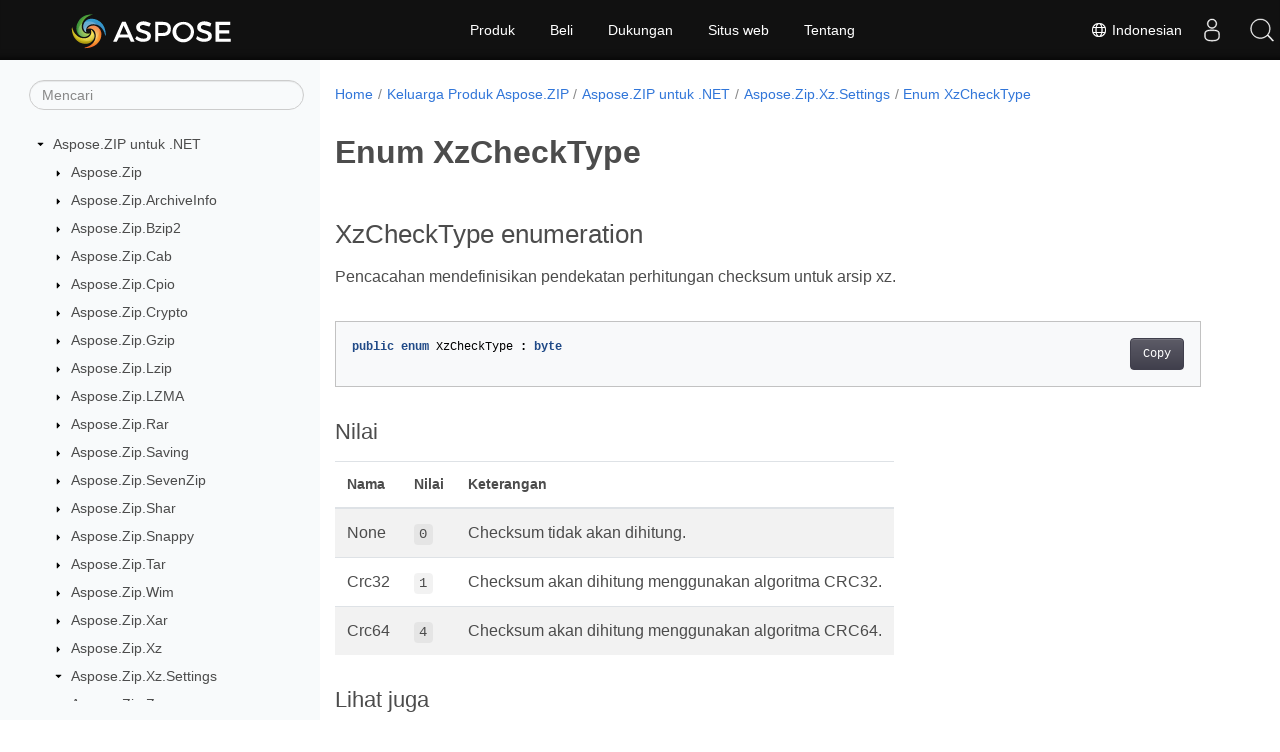

--- FILE ---
content_type: text/html
request_url: https://reference.aspose.com/zip/id/net/aspose.zip.xz.settings/xzchecktype/
body_size: 5419
content:
<!doctype html><html lang=id class=no-js><head><meta charset=utf-8><meta name=viewport content="width=device-width,initial-scale=1,shrink-to-fit=no"><link rel=canonical href=https://reference.aspose.com/zip/id/net/aspose.zip.xz.settings/xzchecktype/><link rel=alternate hreflang=en href=https://reference.aspose.com/zip/net/aspose.zip.xz.settings/xzchecktype/><link rel=alternate hreflang=ru href=https://reference.aspose.com/zip/ru/net/aspose.zip.xz.settings/xzchecktype/><link rel=alternate hreflang=zh href=https://reference.aspose.com/zip/zh/net/aspose.zip.xz.settings/xzchecktype/><link rel=alternate hreflang=ar href=https://reference.aspose.com/zip/ar/net/aspose.zip.xz.settings/xzchecktype/><link rel=alternate hreflang=fr href=https://reference.aspose.com/zip/fr/net/aspose.zip.xz.settings/xzchecktype/><link rel=alternate hreflang=de href=https://reference.aspose.com/zip/de/net/aspose.zip.xz.settings/xzchecktype/><link rel=alternate hreflang=it href=https://reference.aspose.com/zip/it/net/aspose.zip.xz.settings/xzchecktype/><link rel=alternate hreflang=es href=https://reference.aspose.com/zip/es/net/aspose.zip.xz.settings/xzchecktype/><link rel=alternate hreflang=sv href=https://reference.aspose.com/zip/sv/net/aspose.zip.xz.settings/xzchecktype/><link rel=alternate hreflang=tr href=https://reference.aspose.com/zip/tr/net/aspose.zip.xz.settings/xzchecktype/><link rel=alternate hreflang=hi href=https://reference.aspose.com/zip/hi/net/aspose.zip.xz.settings/xzchecktype/><link rel=alternate hreflang=ko href=https://reference.aspose.com/zip/ko/net/aspose.zip.xz.settings/xzchecktype/><link rel=alternate hreflang=el href=https://reference.aspose.com/zip/el/net/aspose.zip.xz.settings/xzchecktype/><link rel=alternate hreflang=id href=https://reference.aspose.com/zip/id/net/aspose.zip.xz.settings/xzchecktype/><link rel=alternate hreflang=nl href=https://reference.aspose.com/zip/nl/net/aspose.zip.xz.settings/xzchecktype/><link rel=alternate hreflang=x-default href=https://reference.aspose.com/zip/net/aspose.zip.xz.settings/xzchecktype/><meta name=generator content="Hugo 0.119.0"><meta name=robots content="index, follow"><link rel=apple-touch-icon sizes=180x180 href=https://cms.admin.containerize.com/templates/asposecloud/images/apple-touch-icon.png><link rel=icon type=image/png sizes=32x32 href=https://cms.admin.containerize.com/templates/asposecloud/images/favicon-32x32.png><link rel=icon type=image/png sizes=16x16 href=https://cms.admin.containerize.com/templates/asposecloud/images/favicon-16x16.png><link rel=mask-icon href=https://cms.admin.containerize.com/templates/asposecloud/images/safari-pinned-tab.svg color=#5bbad5><link rel="shortcut icon" href=https://cms.admin.containerize.com/templates/asposecloud/images/favicon.ico><meta name=msapplication-TileColor content="#2b5797"><meta name=msapplication-config content="https://cms.admin.containerize.com/templates/asposecloud/images/browserconfig.xml"><meta name=theme-color content="#ffffff"><meta name=author content="Aspose"><title>Enum XzCheckType |
Aspose.ZIP untuk Referensi .NET API</title><meta name=description content="Aspose.Zip.Xz.Settings.XzCheckType enum. Pencacahan mendefinisikan pendekatan perhitungan checksum untuk arsip xz."><script type=application/ld+json>{"@context":"http://schema.org","@type":"BreadcrumbList","itemListElement":[{"@type":"ListItem","position":1,"item":{"@id":"https:\/\/reference.aspose.com\/","name":"referensi API"}},{"@type":"ListItem","position":2,"item":{"@id":"https:\/\/reference.aspose.com\/zip\/","name":"Zip"}},{"@type":"ListItem","position":3,"item":{"@id":"https:\/\/reference.aspose.com\/zip\/id\/net\/","name":".NET"}},{"@type":"ListItem","position":4,"item":{"@id":"https:\/\/reference.aspose.com\/zip\/id\/net\/aspose.zip.xz.settings\/","name":"Aspose.zip.xz.settings"}},{"@type":"ListItem","position":5,"item":{"@id":"https:\/\/reference.aspose.com\/zip\/id\/net\/aspose.zip.xz.settings\/xzchecktype\/","name":"Xzchecktype"}}]}</script><script type=application/ld+json>{"@context":"http://schema.org/","@type":"SoftwareApplication","name":"Aspose.Zip for Net","applicationCategory":"DeveloperApplication","image":["https://www.aspose.cloud/templates/aspose/img/products/zip/aspose_zip-for-net.svg"],"description":"Aspose.Zip.Xz.Settings.XzCheckType enum. Pencacahan mendefinisikan pendekatan perhitungan checksum untuk arsip xz.","downloadUrl":"https://releases.aspose.com/zip/net/","releaseNotes":"https://docs.aspose.com/zip/net/release-notes/","operatingSystem":["Windows","Linux","macOS"]}</script><script type=application/ld+json>{"@context":"https://schema.org/","@type":"Article","mainEntityOfPage":{"@type":"WebPage","@id":"https:\/\/reference.aspose.com\/zip\/id\/net\/aspose.zip.xz.settings\/xzchecktype\/"},"headline":"Enum XzCheckType","description":"Aspose.Zip.Xz.Settings.XzCheckType enum. Pencacahan mendefinisikan pendekatan perhitungan checksum untuk arsip xz.","image":{"@type":"ImageObject","url":"https://www.aspose.cloud/templates/aspose/img/products/zip/aspose_zip-for-net.svg","width":"","height":""},"author":{"@type":"Organization","name":"Aspose Pty Ltd"},"publisher":{"@type":"Organization","name":"Aspose Pty Ltd","logo":{"@type":"ImageObject","url":"https://about.aspose.com/templates/aspose/img/svg/aspose-logo.svg","width":"","height":""}},"datePublished":"2026-01-16","wordCount":"48","articleBody":"[XzCheckType enumeration Pencacahan mendefinisikan pendekatan perhitungan checksum untuk arsip xz. public enum XzCheckType : byte Nilai Nama Nilai Keterangan None 0 Checksum tidak akan dihitung. Crc32 1 Checksum akan dihitung menggunakan algoritma CRC32. Crc64 4 Checksum akan dihitung menggunakan algoritma CRC64. Lihat juga ruang nama Aspose.Zip.Xz.Settings perakitan Aspose.Zip]"}</script><script type=application/ld+json>{"@context":"https://schema.org","@type":"Organization","name":"Aspose Pty. Ltd.","url":"https://www.aspose.com","logo":"https://about.aspose.com/templates/aspose/img/svg/aspose-logo.svg","alternateName":"Aspose","sameAs":["https://www.facebook.com/Aspose/","https://twitter.com/Aspose","https://www.youtube.com/user/AsposeVideo","https://www.linkedin.com/company/aspose","https://stackoverflow.com/questions/tagged/aspose","https://aspose.quora.com/","https://aspose.github.io/"],"contactPoint":[{"@type":"ContactPoint","telephone":"+1 903 306 1676","contactType":"sales","areaServed":"US","availableLanguage":"en"},{"@type":"ContactPoint","telephone":"+44 141 628 8900","contactType":"sales","areaServed":"GB","availableLanguage":"en"},{"@type":"ContactPoint","telephone":"+61 2 8006 6987","contactType":"sales","areaServed":"AU","availableLanguage":"en"}]}</script><script type=application/ld+json>{"@context":"https://schema.org","@type":"WebSite","url":"https://www.aspose.com","sameAs":["https://search.aspose.com","https://docs.aspose.com","https://blog.aspose.com","https://forum.aspose.com","https://products.aspose.com","https://about.aspose.com","https://purchase.aspose.com","https://reference.aspose.com"],"potentialAction":{"@type":"SearchAction","target":"https://search.aspose.com/search/?q={search_term_string}","query-input":"required name=search_term_string"}}</script><meta itemprop=name content="Enum XzCheckType"><meta itemprop=description content="Aspose.Zip.Xz.Settings.XzCheckType enum. Pencacahan mendefinisikan pendekatan perhitungan checksum untuk arsip xz."><script>(function(e,t,n,s,o){e[s]=e[s]||[],e[s].push({"gtm.start":(new Date).getTime(),event:"gtm.js"});var a=t.getElementsByTagName(n)[0],i=t.createElement(n),r=s!="dataLayer"?"&l="+s:"";i.async=!0,i.src="https://www.googletagmanager.com/gtm.js?id="+o+r,a.parentNode.insertBefore(i,a)})(window,document,"script","dataLayer","GTM-NJMHSH")</script><meta property="og:title" content="Enum XzCheckType"><meta property="og:description" content="Aspose.Zip.Xz.Settings.XzCheckType enum. Pencacahan mendefinisikan pendekatan perhitungan checksum untuk arsip xz."><meta property="og:type" content="website"><meta property="og:url" content="https://reference.aspose.com/zip/id/net/aspose.zip.xz.settings/xzchecktype/"><link rel=preload href=/zip/scss/main.min.20400877947e2956c31df4f46ebaf81d593c09123b51be8e47950d6b69f9308c.css as=style><link href=/zip/scss/main.min.20400877947e2956c31df4f46ebaf81d593c09123b51be8e47950d6b69f9308c.css rel=stylesheet integrity><link href=/zip/scss/_code-block.min.850cff2ee102b37a8b0912358fa59fa02fa35dbf562c460ce05c402a5b6709c0.css rel=stylesheet integrity><link href=/zip/css/locale.min.css rel=stylesheet></head><body class=td-section><noscript><iframe src="https://www.googletagmanager.com/ns.html?id=GTM-NJMHSH" height=0 width=0 style=display:none;visibility:hidden></iframe></noscript><div class="container-fluid td-outer"><div class=td-main><div class="row flex-xl-nowrap min-height-main-content"><div id=left-side-bar-menu class="split td-sidebar d-print-none col-12 col-md-3 col-xl-3"><div id=td-sidebar-menu class="add-scroll td-sidebar__inner"><form class="td-sidebar__search d-flex align-items-center"><input type=text id=internalSearch class="form-control td-search-input" placeholder=Mencari aria-label=Mencari autocomplete=off data-index=reference.aspose.com>
<button class="btn btn-link td-sidebar__toggle d-md-none p-0 ml-3 fa fa-bars" type=button data-toggle=collapse data-target=#td-section-nav aria-controls=td-docs-nav aria-expanded=false aria-label="Toggle section navigation"></button></form><nav class="td-sidebar-nav pt-2 pl-4 collapse" id=td-section-nav><div class="nav-item dropdown d-block d-lg-none"><a class="nav-link dropdown-toggle" href=# id=navbarDropdown role=button data-toggle=dropdown aria-haspopup=true aria-expanded=false>Indonesian</a><div class=dropdown-menu aria-labelledby=navbarDropdownMenuLink><a class=dropdown-item href=/zip/net/aspose.zip.xz.settings/xzchecktype/>English</a><a class=dropdown-item href=/zip/ru/net/aspose.zip.xz.settings/xzchecktype/>Русский</a><a class=dropdown-item href=/zip/zh/net/aspose.zip.xz.settings/xzchecktype/>简体中文</a><a class=dropdown-item href=/zip/ar/net/aspose.zip.xz.settings/xzchecktype/>عربي</a><a class=dropdown-item href=/zip/fr/net/aspose.zip.xz.settings/xzchecktype/>Français</a><a class=dropdown-item href=/zip/de/net/aspose.zip.xz.settings/xzchecktype/>Deutsch</a><a class=dropdown-item href=/zip/it/net/aspose.zip.xz.settings/xzchecktype/>Italiano</a><a class=dropdown-item href=/zip/es/net/aspose.zip.xz.settings/xzchecktype/>Español</a><a class=dropdown-item href=/zip/sv/net/aspose.zip.xz.settings/xzchecktype/>Svenska</a><a class=dropdown-item href=/zip/tr/net/aspose.zip.xz.settings/xzchecktype/>Türkçe</a><a class=dropdown-item href=/zip/hi/net/aspose.zip.xz.settings/xzchecktype/>हिन्दी</a><a class=dropdown-item href=/zip/ko/net/aspose.zip.xz.settings/xzchecktype/> 한국인</a><a class=dropdown-item href=/zip/el/net/aspose.zip.xz.settings/xzchecktype/> Ελληνικά</a><a class=dropdown-item href=/zip/nl/net/aspose.zip.xz.settings/xzchecktype/>Nederlands</a></div></div><ul class=td-sidebar-nav__section><li class=td-sidebar-nav__section-title><img src=/zip/icons/caret-down.svg alt=caret-down class="icon open-icon" width=10px height=10px><a href=/zip/id/net/ class="align-left pl-0 pr-2td-sidebar-link td-sidebar-link__section">Aspose.ZIP untuk .NET</a></li><ul><li id=id_zipidnet><ul class=td-sidebar-nav__section><li class=td-sidebar-nav__section-title><img src=/zip/icons/caret-down.svg alt=caret-closed class="icon closed-icon" width=10px height=10px><a href=/zip/id/net/aspose.zip/ class="align-left pl-0 pr-2collapsedtd-sidebar-link td-sidebar-link__section">Aspose.Zip</a></li></ul><ul class=td-sidebar-nav__section><li class=td-sidebar-nav__section-title><img src=/zip/icons/caret-down.svg alt=caret-closed class="icon closed-icon" width=10px height=10px><a href=/zip/id/net/aspose.zip.archiveinfo/ class="align-left pl-0 pr-2collapsedtd-sidebar-link td-sidebar-link__section">Aspose.Zip.ArchiveInfo</a></li></ul><ul class=td-sidebar-nav__section><li class=td-sidebar-nav__section-title><img src=/zip/icons/caret-down.svg alt=caret-closed class="icon closed-icon" width=10px height=10px><a href=/zip/id/net/aspose.zip.bzip2/ class="align-left pl-0 pr-2collapsedtd-sidebar-link td-sidebar-link__section">Aspose.Zip.Bzip2</a></li></ul><ul class=td-sidebar-nav__section><li class=td-sidebar-nav__section-title><img src=/zip/icons/caret-down.svg alt=caret-closed class="icon closed-icon" width=10px height=10px><a href=/zip/id/net/aspose.zip.cab/ class="align-left pl-0 pr-2collapsedtd-sidebar-link td-sidebar-link__section">Aspose.Zip.Cab</a></li></ul><ul class=td-sidebar-nav__section><li class=td-sidebar-nav__section-title><img src=/zip/icons/caret-down.svg alt=caret-closed class="icon closed-icon" width=10px height=10px><a href=/zip/id/net/aspose.zip.cpio/ class="align-left pl-0 pr-2collapsedtd-sidebar-link td-sidebar-link__section">Aspose.Zip.Cpio</a></li></ul><ul class=td-sidebar-nav__section><li class=td-sidebar-nav__section-title><img src=/zip/icons/caret-down.svg alt=caret-closed class="icon closed-icon" width=10px height=10px><a href=/zip/id/net/aspose.zip.crypto/ class="align-left pl-0 pr-2collapsedtd-sidebar-link td-sidebar-link__section">Aspose.Zip.Crypto</a></li></ul><ul class=td-sidebar-nav__section><li class=td-sidebar-nav__section-title><img src=/zip/icons/caret-down.svg alt=caret-closed class="icon closed-icon" width=10px height=10px><a href=/zip/id/net/aspose.zip.gzip/ class="align-left pl-0 pr-2collapsedtd-sidebar-link td-sidebar-link__section">Aspose.Zip.Gzip</a></li></ul><ul class=td-sidebar-nav__section><li class=td-sidebar-nav__section-title><img src=/zip/icons/caret-down.svg alt=caret-closed class="icon closed-icon" width=10px height=10px><a href=/zip/id/net/aspose.zip.lzip/ class="align-left pl-0 pr-2collapsedtd-sidebar-link td-sidebar-link__section">Aspose.Zip.Lzip</a></li></ul><ul class=td-sidebar-nav__section><li class=td-sidebar-nav__section-title><img src=/zip/icons/caret-down.svg alt=caret-closed class="icon closed-icon" width=10px height=10px><a href=/zip/id/net/aspose.zip.lzma/ class="align-left pl-0 pr-2collapsedtd-sidebar-link td-sidebar-link__section">Aspose.Zip.LZMA</a></li></ul><ul class=td-sidebar-nav__section><li class=td-sidebar-nav__section-title><img src=/zip/icons/caret-down.svg alt=caret-closed class="icon closed-icon" width=10px height=10px><a href=/zip/id/net/aspose.zip.rar/ class="align-left pl-0 pr-2collapsedtd-sidebar-link td-sidebar-link__section">Aspose.Zip.Rar</a></li></ul><ul class=td-sidebar-nav__section><li class=td-sidebar-nav__section-title><img src=/zip/icons/caret-down.svg alt=caret-closed class="icon closed-icon" width=10px height=10px><a href=/zip/id/net/aspose.zip.saving/ class="align-left pl-0 pr-2collapsedtd-sidebar-link td-sidebar-link__section">Aspose.Zip.Saving</a></li></ul><ul class=td-sidebar-nav__section><li class=td-sidebar-nav__section-title><img src=/zip/icons/caret-down.svg alt=caret-closed class="icon closed-icon" width=10px height=10px><a href=/zip/id/net/aspose.zip.sevenzip/ class="align-left pl-0 pr-2collapsedtd-sidebar-link td-sidebar-link__section">Aspose.Zip.SevenZip</a></li></ul><ul class=td-sidebar-nav__section><li class=td-sidebar-nav__section-title><img src=/zip/icons/caret-down.svg alt=caret-closed class="icon closed-icon" width=10px height=10px><a href=/zip/id/net/aspose.zip.shar/ class="align-left pl-0 pr-2collapsedtd-sidebar-link td-sidebar-link__section">Aspose.Zip.Shar</a></li></ul><ul class=td-sidebar-nav__section><li class=td-sidebar-nav__section-title><img src=/zip/icons/caret-down.svg alt=caret-closed class="icon closed-icon" width=10px height=10px><a href=/zip/id/net/aspose.zip.snappy/ class="align-left pl-0 pr-2collapsedtd-sidebar-link td-sidebar-link__section">Aspose.Zip.Snappy</a></li></ul><ul class=td-sidebar-nav__section><li class=td-sidebar-nav__section-title><img src=/zip/icons/caret-down.svg alt=caret-closed class="icon closed-icon" width=10px height=10px><a href=/zip/id/net/aspose.zip.tar/ class="align-left pl-0 pr-2collapsedtd-sidebar-link td-sidebar-link__section">Aspose.Zip.Tar</a></li></ul><ul class=td-sidebar-nav__section><li class=td-sidebar-nav__section-title><img src=/zip/icons/caret-down.svg alt=caret-closed class="icon closed-icon" width=10px height=10px><a href=/zip/id/net/aspose.zip.wim/ class="align-left pl-0 pr-2collapsedtd-sidebar-link td-sidebar-link__section">Aspose.Zip.Wim</a></li></ul><ul class=td-sidebar-nav__section><li class=td-sidebar-nav__section-title><img src=/zip/icons/caret-down.svg alt=caret-closed class="icon closed-icon" width=10px height=10px><a href=/zip/id/net/aspose.zip.xar/ class="align-left pl-0 pr-2collapsedtd-sidebar-link td-sidebar-link__section">Aspose.Zip.Xar</a></li></ul><ul class=td-sidebar-nav__section><li class=td-sidebar-nav__section-title><img src=/zip/icons/caret-down.svg alt=caret-closed class="icon closed-icon" width=10px height=10px><a href=/zip/id/net/aspose.zip.xz/ class="align-left pl-0 pr-2collapsedtd-sidebar-link td-sidebar-link__section">Aspose.Zip.Xz</a></li></ul><ul class=td-sidebar-nav__section><li class=td-sidebar-nav__section-title><img src=/zip/icons/caret-down.svg alt=caret-down class="icon open-icon" width=10px height=10px><a href=/zip/id/net/aspose.zip.xz.settings/ class="align-left pl-0 pr-2td-sidebar-link td-sidebar-link__section">Aspose.Zip.Xz.Settings</a></li><ul><li id=id_zipidnetasposezipxzsettings></li></ul></ul><ul class=td-sidebar-nav__section><li class=td-sidebar-nav__section-title><img src=/zip/icons/caret-down.svg alt=caret-closed class="icon closed-icon" width=10px height=10px><a href=/zip/id/net/aspose.zip.z/ class="align-left pl-0 pr-2collapsedtd-sidebar-link td-sidebar-link__section">Aspose.Zip.Z</a></li></ul></li></ul></ul></nav><div id=sidebar-resizer class="ui-resizable-handle ui-resizable-e"></div></div></div><div id=right-side class="split col-12 col-md-9 col-xl-9"><div class=row><main id=main-content class="col-12 col-md-12 col-xl-12" role=main><nav aria-label=breadcrumb class="d-none d-md-block d-print-none"><ol class="breadcrumb spb-1"><li class=breadcrumb-item><a href=/>Home</a></li><li class=breadcrumb-item><a href=/zip/id/>Keluarga Produk Aspose.ZIP</a></li><li class=breadcrumb-item><a href=/zip/id/net/>Aspose.ZIP untuk .NET</a></li><li class=breadcrumb-item><a href=/zip/id/net/aspose.zip.xz.settings/>Aspose.Zip.Xz.Settings</a></li><li class="breadcrumb-item active" aria-current=page><a href=/zip/id/net/aspose.zip.xz.settings/xzchecktype/>Enum XzCheckType</a></li></ol></nav><div class=td-content><h1>Enum XzCheckType</h1><h2 id=xzchecktype-enumeration>XzCheckType enumeration</h2><p>Pencacahan mendefinisikan pendekatan perhitungan checksum untuk arsip xz.</p><div class=highlight><pre tabindex=0 class=chroma><code class=language-csharp data-lang=csharp><span class=line><span class=cl><span class=kd>public</span> <span class=kd>enum</span> <span class=n>XzCheckType</span> <span class=p>:</span> <span class=kt>byte</span>
</span></span></code></pre></div><h3 id=nilai>Nilai</h3><table><thead><tr><th>Nama</th><th>Nilai</th><th>Keterangan</th></tr></thead><tbody><tr><td>None</td><td><code>0</code></td><td>Checksum tidak akan dihitung.</td></tr><tr><td>Crc32</td><td><code>1</code></td><td>Checksum akan dihitung menggunakan algoritma CRC32.</td></tr><tr><td>Crc64</td><td><code>4</code></td><td>Checksum akan dihitung menggunakan algoritma CRC64.</td></tr></tbody></table><h3 id=lihat-juga>Lihat juga</h3><ul><li>ruang nama <a href=../../aspose.zip.xz.settings/>Aspose.Zip.Xz.Settings</a></li><li>perakitan <a href=../../>Aspose.Zip</a></li></ul></div><div class=row><div class="position-relative mx-auto col-lg-12"><div class="p-3 mt-5"><div class="d-flex justify-content-between"><a class=prev-next-links href=/zip/id/net/aspose.zip.xz.settings/xzbcjx86filtersettings/><svg class="narrow prev-next-icons right-narrow" xmlns="http://www.w3.org/2000/svg" viewBox="0 0 320 512"><path d="M34.52 239.03 228.87 44.69c9.37-9.37 24.57-9.37 33.94.0l22.67 22.67c9.36 9.36 9.37 24.52.04 33.9L131.49 256l154.02 154.75c9.34 9.38 9.32 24.54-.04 33.9l-22.67 22.67c-9.37 9.37-24.57 9.37-33.94.0L34.52 272.97c-9.37-9.37-9.37-24.57.0-33.94z"/></svg>Class XzBcjX86FilterSettings</a>
<a class=prev-next-links href=/zip/id/net/aspose.zip.xz.settings/xzfiltersettings/>Class XzFilterSettings<svg class="narrow prev-next-icons left-narrow" xmlns="http://www.w3.org/2000/svg" viewBox="0 0 320 512"><path d="M285.476 272.971 91.132 467.314c-9.373 9.373-24.569 9.373-33.941.0l-22.667-22.667c-9.357-9.357-9.375-24.522-.04-33.901L188.505 256 34.484 101.255c-9.335-9.379-9.317-24.544.04-33.901l22.667-22.667c9.373-9.373 24.569-9.373 33.941.0L285.475 239.03c9.373 9.372 9.373 24.568.001 33.941z"/></svg></a></div></div></div></div></main></div></div></div></div></div><script src=https://code.jquery.com/jquery-3.3.1.min.js integrity="sha256-FgpCb/KJQlLNfOu91ta32o/NMZxltwRo8QtmkMRdAu8=" crossorigin=anonymous></script><script src=/zip/js/main.26c2ca815bab575fae0d639643e487e35324b506c14dd2a5316b937d9210b5e2.js integrity="sha256-JsLKgVurV1+uDWOWQ+SH41MktQbBTdKlMWuTfZIQteI=" crossorigin=anonymous></script>
<script>(function(e,t,n,s,o,i,a){e.ContainerizeMenuObject=o,e[o]=e[o]||function(){(e[o].q=e[o].q||[]).push(arguments)},e[o].l=1*new Date,i=t.createElement(n),a=t.getElementsByTagName(n)[0],i.async=1,i.src=s,a.parentNode.append(i)})(window,document,"script","https://menu-new.containerize.com/scripts/engine.min.js?v=1.0.1","aspose-id")</script><div class=lang-selector id=locale style=display:none!important><a href=#><em class="flag-id flag-24"></em>&nbsp;Indonesian</a></div><div class="modal fade lanpopup" id=langModal tabindex=-1 aria-labelledby=langModalLabel data-nosnippet aria-modal=true role=dialog style=display:none><div class="modal-dialog modal-dialog-centered modal-lg"><div class=modal-content style=background-color:#343a40><a class=lang-close id=lang-close><img src=/zip/icons/close.svg width=14 height=14 alt=Close></em></a><div class=modal-body><div class=rowbox><div class="col langbox"><a href=/zip/net/aspose.zip.xz.settings/xzchecktype/ data-title=En class=langmenu><span><em class="flag-us flag-24"></em>&nbsp;English</span></a></div><div class="col langbox"><a href=/zip/ru/net/aspose.zip.xz.settings/xzchecktype/ data-title=Ru class=langmenu><span><em class="flag-ru flag-24"></em>&nbsp;Русский</span></a></div><div class="col langbox"><a href=/zip/zh/net/aspose.zip.xz.settings/xzchecktype/ data-title=Zh class=langmenu><span><em class="flag-cn flag-24"></em>&nbsp;简体中文</span></a></div><div class="col langbox"><a href=/zip/ar/net/aspose.zip.xz.settings/xzchecktype/ data-title=Ar class=langmenu><span><em class="flag-sa flag-24"></em>&nbsp;عربي</span></a></div><div class="col langbox"><a href=/zip/fr/net/aspose.zip.xz.settings/xzchecktype/ data-title=Fr class=langmenu><span><em class="flag-fr flag-24"></em>&nbsp;Français</span></a></div><div class="col langbox"><a href=/zip/de/net/aspose.zip.xz.settings/xzchecktype/ data-title=De class=langmenu><span><em class="flag-de flag-24"></em>&nbsp;Deutsch</span></a></div><div class="col langbox"><a href=/zip/it/net/aspose.zip.xz.settings/xzchecktype/ data-title=It class=langmenu><span><em class="flag-it flag-24"></em>&nbsp;Italiano</span></a></div><div class="col langbox"><a href=/zip/es/net/aspose.zip.xz.settings/xzchecktype/ data-title=Es class=langmenu><span><em class="flag-es flag-24"></em>&nbsp;Español</span></a></div><div class="col langbox"><a href=/zip/sv/net/aspose.zip.xz.settings/xzchecktype/ data-title=Sv class=langmenu><span><em class="flag-se flag-24"></em>&nbsp;Svenska</span></a></div><div class="col langbox"><a href=/zip/tr/net/aspose.zip.xz.settings/xzchecktype/ data-title=Tr class=langmenu><span><em class="flag-tr flag-24"></em>&nbsp;Türkçe</span></a></div><div class="col langbox"><a href=/zip/hi/net/aspose.zip.xz.settings/xzchecktype/ data-title=Hi class=langmenu><span><em class="flag-in flag-24"></em>&nbsp;हिन्दी</span></a></div><div class="col langbox"><a href=/zip/ko/net/aspose.zip.xz.settings/xzchecktype/ data-title=Ko class=langmenu><span><em class="flag-kr flag-24"></em>&nbsp; 한국인</span></a></div><div class="col langbox"><a href=/zip/el/net/aspose.zip.xz.settings/xzchecktype/ data-title=El class=langmenu><span><em class="flag-gr flag-24"></em>&nbsp; Ελληνικά</span></a></div><div class="col langbox"><a href=/zip/nl/net/aspose.zip.xz.settings/xzchecktype/ data-title=Nl class=langmenu><span><em class="flag-nl flag-24"></em>&nbsp;Nederlands</span></a></div></div></div></div></div></div></div><script>const langshowpop=document.getElementById("locale"),langhidepop=document.getElementById("lang-close");langshowpop.addEventListener("click",addClass,!1),langhidepop.addEventListener("click",removeClass,!1);function addClass(){var e=document.querySelector(".lanpopup");e.classList.toggle("show")}function removeClass(){var e=document.querySelector(".lanpopup");e.classList.remove("show")}</script><script defer>const observer=new MutationObserver((e,t)=>{const n=document.getElementById("DynabicMenuUserControls");if(n){const e=document.getElementById("locale");n.prepend(e),e.setAttribute("id","localswitch"),e.setAttribute("style","visibility:visible"),t.disconnect();return}});observer.observe(document,{childList:!0,subtree:!0})</script><div id=DynabicMenuFooter></div></body></html>